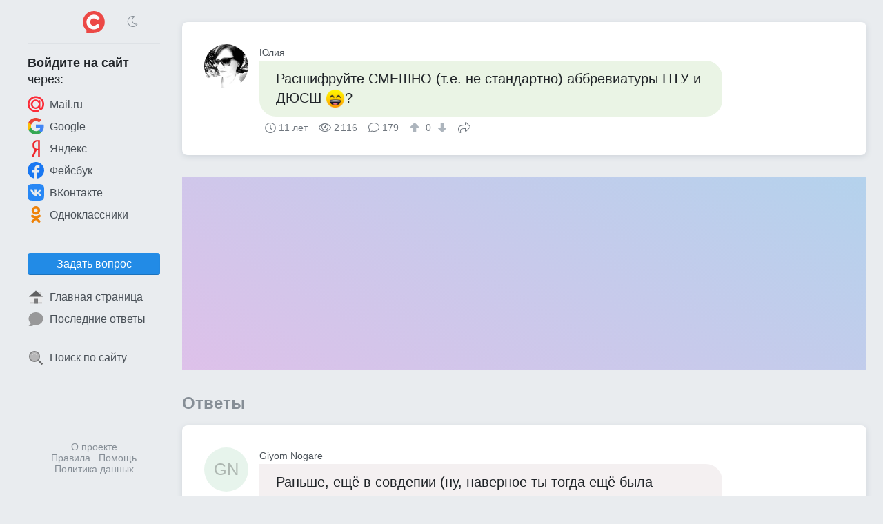

--- FILE ---
content_type: text/html; charset=UTF-8
request_url: https://sprashivalka.com/questions/fe01c247/%D1%80%D0%B0%D1%81%D1%88%D0%B8%D1%84%D1%80%D1%83%D0%B9%D1%82%D0%B5-%D1%81%D0%BC%D0%B5%D1%88%D0%BD%D0%BE-%D1%82-%D0%B5-%D0%BD%D0%B5-%D1%81%D1%82%D0%B0%D0%BD%D0%B4%D0%B0%D1%80%D1%82%D0%BD%D0%BE-%D0%B0%D0%B1%D0%B1%D1%80%D0%B5%D0%B2%D0%B8%D0%B0%D1%82%D1%83%D1%80%D1%8B-%D0%BF%D1%82%D1%83-%D0%B8-%D0%B4%D1%8E%D1%81%D1%88-d
body_size: 11014
content:
<!DOCTYPE html>
<html lang="ru" class="spr cfg-emj-zoom" data-code-name="spr" data-user-id="" data-adp="g" data-sbase="https://s0.sprashivalka.com">

<head>
	<title>Расшифруйте СМЕШНО (т.е. не стандартно) аббревиатуры ПТУ и ДЮСШ :D? — Спрашивалка</title>

		<link rel="stylesheet" href="/css/67e94ba1-110d0-16e1b85d.css" integrity="sha256-fx8RhUw1V93hR+Jx8LqlWp3Ekk2NzKRypLAjvMUC2ZA=">
	
			<link rel="preload" href="//pagead2.googlesyndication.com/pagead/js/adsbygoogle.js" as="script" crossorigin>
		<link rel="preload" href="//www.googletagmanager.com/gtag/js?id=G-7LYZD1ZNWP" as="script">
	<link rel="preload" href="//cdn.jsdelivr.net/npm/yandex-metrica-watch/tag.js" as="script">
	<link rel="preconnect" href="//mc.yandex.ru">

	<meta name="viewport" content="width=device-width, initial-scale=1, minimum-scale=1, user-scalable=no">
	<meta name="format-detection" content="telephone=no">
	<link rel="canonical" href="https://sprashivalka.com/questions/fe01c247/%D1%80%D0%B0%D1%81%D1%88%D0%B8%D1%84%D1%80%D1%83%D0%B9%D1%82%D0%B5-%D1%81%D0%BC%D0%B5%D1%88%D0%BD%D0%BE-%D1%82-%D0%B5-%D0%BD%D0%B5-%D1%81%D1%82%D0%B0%D0%BD%D0%B4%D0%B0%D1%80%D1%82%D0%BD%D0%BE-%D0%B0%D0%B1%D0%B1%D1%80%D0%B5%D0%B2%D0%B8%D0%B0%D1%82%D1%83%D1%80%D1%8B-%D0%BF%D1%82%D1%83-%D0%B8-%D0%B4%D1%8E%D1%81%D1%88-d">
<meta name="description" content="Раньше, ещё в совдепии (ну, наверное ты тогда ещё была маленькой девочкой) было - ГПТУ. Так вот, это означало такую расшифровку - Господи Помоги Тупому Устроит…">
<meta property="fb:app_id" content="568604326534348">
<meta property="og:type" content="article">
<meta property="og:url" content="https://sprashivalka.com/questions/fe01c247/%D1%80%D0%B0%D1%81%D1%88%D0%B8%D1%84%D1%80%D1%83%D0%B9%D1%82%D0%B5-%D1%81%D0%BC%D0%B5%D1%88%D0%BD%D0%BE-%D1%82-%D0%B5-%D0%BD%D0%B5-%D1%81%D1%82%D0%B0%D0%BD%D0%B4%D0%B0%D1%80%D1%82%D0%BD%D0%BE-%D0%B0%D0%B1%D0%B1%D1%80%D0%B5%D0%B2%D0%B8%D0%B0%D1%82%D1%83%D1%80%D1%8B-%D0%BF%D1%82%D1%83-%D0%B8-%D0%B4%D1%8E%D1%81%D1%88-d">
<meta property="og:title" content="Расшифруйте СМЕШНО (т.е. не стандартно) аббревиатуры ПТУ и ДЮСШ :D?">
<meta property="og:description" content="Раньше, ещё в совдепии (ну, наверное ты тогда ещё была маленькой девочкой) было - ГПТУ. Так вот, это означало такую расшифровку - Господи Помоги Тупому Устроит…">
	<meta name="apple-mobile-web-app-title" content="Спрашивалка">
	<meta name="apple-mobile-web-app-status-bar-style" content="black-translucent">
	<meta name="theme-color" content="#ef484b">

	<link rel="icon" href="https://s0.sprashivalka.com/img/spr/favicon-16x16.png" type="image/png" sizes="16x16">
	<link rel="icon" href="https://s0.sprashivalka.com/img/spr/favicon-32x32.png" type="image/png" sizes="32x32">
	<link rel="icon" href="https://s0.sprashivalka.com/img/spr.svg" type="image/svg+xml" sizes="any">
	<link rel="apple-touch-icon" href="https://s0.sprashivalka.com/img/spr/apple-touch-icon.png">
	<link rel="manifest" href="/manifest.webmanifest">
</head>

<body>

	<header>
		<div id="menu_toggle" class="icon-bars"><i hidden></i></div>
				<a href="/" class="logo"><img src="https://s0.sprashivalka.com/img/spr.svg" width="32" height="32" alt="Спрашивалка"></a>
					<div class="dummy"></div>
			</header>
	<div id="menu_overlay"></div>

	<nav>
		<div class="top">
			<div>
				<div class="icon-sun" onclick="toggle_dark_mode(0);"></div>
				<a href="/" class="logo"><img src="https://s0.sprashivalka.com/img/spr.svg" width="32" height="32" alt="Спрашивалка"></a>
				<div class="icon-moon" onclick="toggle_dark_mode(1);"></div>
			</div>
		</div>
					<div class="signin">
				<div class="heading"><b>Войдите на&nbsp;сайт</b><br>через:</div>
				<a class="mru" href="/signin?provider=mru" onclick="$.t('signin_intentions.mru');" rel="nofollow"><img src="https://s0.sprashivalka.com/img/icons/mru.svg" width="24" height="24" alt="Mail.ru">Mail.ru</a>
								<a class="goog" href="/signin?provider=goog" rel="nofollow"> <img src="https://s0.sprashivalka.com/img/icons/google.svg" width="24" height="24" alt="Google">Google</a>
				<a class="ya" href="/signin?provider=ya" rel="nofollow"> <img src="https://s0.sprashivalka.com/img/icons/yandex.svg" width="24" height="24" alt="Яндекс">Яндекс</a>
				<a class="fb" href="/signin?provider=fb" rel="nofollow"> <img src="https://s0.sprashivalka.com/img/icons/fb.svg" width="24" height="24" alt="Facebook">Фейсбук</a>
				<a class="vk" href="/signin?provider=vk" rel="nofollow"> <img src="https://s0.sprashivalka.com/img/icons/vk.svg" width="24" height="24" alt="ВКонтакте">ВКонтакте</a>
				<a class="ok" href="/signin?provider=ok" rel="nofollow"> <img src="https://s0.sprashivalka.com/img/icons/odnokl.svg" width="24" height="24" alt="Одноклассники">Одноклассники</a>
			</div>
			<div class="sep"></div>
				<div class="items">
					<button id="btn_ask" class="btn" onclick="$.t('btn_ask.click'); location = '/ask';">Задать вопрос</button>		<a href="/" ><img src="https://s0.sprashivalka.com/img/icons/home_page.svg" width="24" height="24" alt="🏠">Главная страница</a>
		<a href="/latest_answers" ><img src="https://s0.sprashivalka.com/img/icons/a.svg" width="24" height="24" alt="💬">Последние ответы</a>
				<div class="sep"></div>
		<a href="/search"  rel="nofollow"><img src="https://s0.sprashivalka.com/img/icons/search.svg" width="24" height="24" alt="🔍">Поиск по сайту</a>
					</div>				<footer>
			<a href="/about" rel="nofollow">О проекте</a>
			<br> <a href="/rules" rel="nofollow">Правила</a>
			&middot; <a href="/help" rel="nofollow">Помощь</a>
							<br><a href="/rules#privacy_policy" rel="nofollow">Политика данных</a>
					</footer>
	</nav>

	<main>
		




<article class="qa">
	
	

<div class="q">
	<a class="p " href="/5199500" rel="author nofollow">
		<img src="https://m.sprashivalka.com/orig/d52/0aa/436/adb02.jpg?auto_optimize=high&width=128&height=128&aspect_ratio=1%3A1" width="64" height="64" alt="Юлия" loading="lazy">		<div class="name">Юлия</div>
	</a>
	<div class="cont">
		<p style="background:#eaf4e5" >
			Расшифруйте СМЕШНО (т.е. не стандартно) аббревиатуры ПТУ и ДЮСШ <img class="emj" alt="&#x1f604;" title=":smile:" src="https://s0.sprashivalka.com/emj/png/64/1f604.png"/>?					</p>
		<div class="meta">
			<time class="ts icon-clock" datetime="2014-10-07">11 лет</time>			<div class="views icon-eye">2 116</div>
			<div class="answers">
									<i class="icon-answer"></i>179								</div>
										<div class="score">
					<button type="button" class="raw" data-url="/q/644651756/upvote" aria-label="↑"><i class="icon-arrow-alt-up"></i></button>
					0					<button type="button" class="raw" data-url="/q/644651756/downvote" aria-label="↓"><i class="icon-arrow-alt-down"></i></button>
				</div>
						<button type="button" class="raw icon-share" data-url="https://sprashivalka.com/questions/fe01c247/%D1%80%D0%B0%D1%81%D1%88%D0%B8%D1%84%D1%80%D1%83%D0%B9%D1%82%D0%B5-%D1%81%D0%BC%D0%B5%D1%88%D0%BD%D0%BE-%D1%82-%D0%B5-%D0%BD%D0%B5-%D1%81%D1%82%D0%B0%D0%BD%D0%B4%D0%B0%D1%80%D1%82%D0%BD%D0%BE-%D0%B0%D0%B1%D0%B1%D1%80%D0%B5%D0%B2%D0%B8%D0%B0%D1%82%D1%83%D1%80%D1%8B-%D0%BF%D1%82%D1%83-%D0%B8-%D0%B4%D1%8E%D1%81%D1%88-d">Поделиться</button>
								</div>
	</div>
</div>

</article>


<div id="slot_central" class="slot" data-code-name="spr" data-slot-name="central"
	data-gad-slot="1654610211" data-gad-format="auto" data-gad-channel=""
	data-full-width-responsive="true"></div>
	<div id="answers_start" class="b_heading">Ответы </div>
			<article class="qa">
						


	

<div id="a175773954" class="a">
	<a class="p deleted" href="/4486105" rel="author nofollow">
		<div class="no_photo" style="background:#e7f4ec">GN</div>		<div class="name">Giyom Nogare</div>
	</a>
	<div class="cont">
		<p style="background:#f4f0f1"  data-href="/a/175773954">Раньше, ещё в совдепии (ну, наверное ты тогда ещё была маленькой девочкой) было - ГПТУ. Так вот, это означало такую расшифровку - Господи Помоги Тупому Устроиться! Насчет - ДЮСШ - уже не помню)</p>
		<div class="meta">
			<time class="ts icon-clock" datetime="2014-12-06">11 лет</time>			<div class="comments">
								<i class="icon-comments"></i>29							</div>
										<div class="score">
					<button type="button" class="raw" data-url="/a/175773954/upvote" aria-label="↑"><i class="icon-arrow-alt-up"></i></button>
					0					<button type="button" class="raw" data-url="/a/175773954/downvote" aria-label="↓"><i class="icon-arrow-alt-down"></i></button>
				</div>
						<button type="button" class="raw icon-share" data-url="https://sprashivalka.com/a/175773954">Поделиться</button>
								</div>
	</div>
</div>	
	<div class="cs">			<div class="there_is_more">
				<button type="button" class="raw show_all" data-aid="175773954">Показать все комментарии</button>
			</div>
					


<div id="c97064576" class="c">
	<a class="p sm " href="/5199500" rel="author nofollow">
		<img src="https://m.sprashivalka.com/orig/d52/0aa/436/adb02.jpg?auto_optimize=high&width=128&height=128&aspect_ratio=1%3A1" width="32" height="32" alt="Юлия" loading="lazy">		<div class="name">Юлия</div>
	</a>
	<div class="cont">
		<p>Как всегда? Понравилась и далеко, у черта на куличках?)))))</p>
		<div class="meta">
			<time class="ts icon-clock" datetime="2015-01-24T04:35:16+00:00">10 лет</time>										<div class="score">
					<button type="button" class="raw" data-url="/c/97064576/upvote" aria-label="↑"><i class="icon-arrow-alt-up"></i></button>
					1					<button type="button" class="raw" data-url="/c/97064576/downvote" aria-label="↓"><i class="icon-arrow-alt-down"></i></button>
				</div>
											</div>
	</div>
</div>					


<div id="c97064969" class="c">
	<a class="p sm deleted" href="/4486105" rel="author nofollow">
		<div class="no_photo" style="background:#e7f4ec">GN</div>		<div class="name">Giyom Nogare</div>
	</a>
	<div class="cont">
		<p>Да!</p>
		<div class="meta">
			<time class="ts icon-clock" datetime="2015-01-24T04:38:35+00:00">10 лет</time>										<div class="score">
					<button type="button" class="raw" data-url="/c/97064969/upvote" aria-label="↑"><i class="icon-arrow-alt-up"></i></button>
					1					<button type="button" class="raw" data-url="/c/97064969/downvote" aria-label="↓"><i class="icon-arrow-alt-down"></i></button>
				</div>
											</div>
	</div>
</div>					


<div id="c97065119" class="c">
	<a class="p sm " href="/5199500" rel="author nofollow">
		<img src="https://m.sprashivalka.com/orig/d52/0aa/436/adb02.jpg?auto_optimize=high&width=128&height=128&aspect_ratio=1%3A1" width="32" height="32" alt="Юлия" loading="lazy">		<div class="name">Юлия</div>
	</a>
	<div class="cont">
		<p><img class="emj" alt="&#x1f61b;" title=":stuck_out_tongue:" src="https://s0.sprashivalka.com/emj/png/64/1f61b.png"/></p>
		<div class="meta">
			<time class="ts icon-clock" datetime="2015-01-24T04:39:59+00:00">10 лет</time>										<div class="score">
					<button type="button" class="raw" data-url="/c/97065119/upvote" aria-label="↑"><i class="icon-arrow-alt-up"></i></button>
					1					<button type="button" class="raw" data-url="/c/97065119/downvote" aria-label="↓"><i class="icon-arrow-alt-down"></i></button>
				</div>
											</div>
	</div>
</div>					


<div id="c97065290" class="c">
	<a class="p sm deleted" href="/4486105" rel="author nofollow">
		<div class="no_photo" style="background:#e7f4ec">GN</div>		<div class="name">Giyom Nogare</div>
	</a>
	<div class="cont">
		<p>Ога!)</p>
		<div class="meta">
			<time class="ts icon-clock" datetime="2015-01-24T04:41:28+00:00">10 лет</time>										<div class="score">
					<button type="button" class="raw" data-url="/c/97065290/upvote" aria-label="↑"><i class="icon-arrow-alt-up"></i></button>
					1					<button type="button" class="raw" data-url="/c/97065290/downvote" aria-label="↓"><i class="icon-arrow-alt-down"></i></button>
				</div>
											</div>
	</div>
</div>					


<div id="c97065422" class="c">
	<a class="p sm " href="/5199500" rel="author nofollow">
		<img src="https://m.sprashivalka.com/orig/d52/0aa/436/adb02.jpg?auto_optimize=high&width=128&height=128&aspect_ratio=1%3A1" width="32" height="32" alt="Юлия" loading="lazy">		<div class="name">Юлия</div>
	</a>
	<div class="cont">
		<p><img class="emj" alt="&#x1f604;" title=":smile:" src="https://s0.sprashivalka.com/emj/png/64/1f604.png"/></p>
		<div class="meta">
			<time class="ts icon-clock" datetime="2015-01-24T04:42:39+00:00">10 лет</time>										<div class="score">
					<button type="button" class="raw" data-url="/c/97065422/upvote" aria-label="↑"><i class="icon-arrow-alt-up"></i></button>
					1					<button type="button" class="raw" data-url="/c/97065422/downvote" aria-label="↓"><i class="icon-arrow-alt-down"></i></button>
				</div>
											</div>
	</div>
</div>			</div>


		</article>
											<article class="qa">
						


	

<div id="a230679082" class="a">
	<a class="p " href="/869800" rel="author nofollow">
		<img src="https://m.sprashivalka.com/orig/423/b53/a1b/3b948.jpg?auto_optimize=high&width=128&height=128&aspect_ratio=1%3A1" width="64" height="64" alt="Aleks Sh" loading="lazy">		<div class="name">Aleks Sh</div>
	</a>
	<div class="cont">
		<p style="background:#f4f2da"  data-href="/a/230679082">Пипец Там Увас.... Дикий Юг Соединёных Штатов../////// Позор Тебе Ублюдок... Давай Юля Снимай Штаны ..//// Привет Тебе Ургант....Дам Юле Сладкий Шоколад../// Получи Татар Узи .... пока всё.... буксую((((((</p>
		<div class="meta">
			<time class="ts icon-clock" datetime="2016-01-27">9 лет</time>			<div class="comments">
								<i class="icon-comments"></i>2							</div>
										<div class="score">
					<button type="button" class="raw" data-url="/a/230679082/upvote" aria-label="↑"><i class="icon-arrow-alt-up"></i></button>
					0					<button type="button" class="raw" data-url="/a/230679082/downvote" aria-label="↓"><i class="icon-arrow-alt-down"></i></button>
				</div>
						<button type="button" class="raw icon-share" data-url="https://sprashivalka.com/a/230679082">Поделиться</button>
								</div>
	</div>
</div>	
	<div class="cs">			


<div id="c177019647" class="c">
	<a class="p sm " href="/5199500" rel="author nofollow">
		<img src="https://m.sprashivalka.com/orig/d52/0aa/436/adb02.jpg?auto_optimize=high&width=128&height=128&aspect_ratio=1%3A1" width="32" height="32" alt="Юлия" loading="lazy">		<div class="name">Юлия</div>
	</a>
	<div class="cont">
		<p>Гениально!!!)))))</p>
		<div class="meta">
			<time class="ts icon-clock" datetime="2016-01-27T16:21:04+00:00">9 лет</time>										<div class="score">
					<button type="button" class="raw" data-url="/c/177019647/upvote" aria-label="↑"><i class="icon-arrow-alt-up"></i></button>
					1					<button type="button" class="raw" data-url="/c/177019647/downvote" aria-label="↓"><i class="icon-arrow-alt-down"></i></button>
				</div>
											</div>
	</div>
</div>					


<div id="c177051437" class="c">
	<a class="p sm " href="/869800" rel="author nofollow">
		<img src="https://m.sprashivalka.com/orig/423/b53/a1b/3b948.jpg?auto_optimize=high&width=128&height=128&aspect_ratio=1%3A1" width="32" height="32" alt="Aleks Sh" loading="lazy">		<div class="name">Aleks Sh</div>
	</a>
	<div class="cont">
		<p>ДогонюЮлюСмачноШлёпну))))))</p>
		<div class="meta">
			<time class="ts icon-clock" datetime="2016-01-27T19:10:45+00:00">9 лет</time>										<div class="score">
					<button type="button" class="raw" data-url="/c/177051437/upvote" aria-label="↑"><i class="icon-arrow-alt-up"></i></button>
					1					<button type="button" class="raw" data-url="/c/177051437/downvote" aria-label="↓"><i class="icon-arrow-alt-down"></i></button>
				</div>
											</div>
	</div>
</div>			</div>


		</article>
											<article class="qa">
						


	

<div id="a175566120" class="a">
	<a class="p " href="/3398799" rel="author nofollow">
		<img src="https://m.sprashivalka.com/orig/dd9/3fa/8fd/fbe10.jpg?auto_optimize=high&width=128&height=128&aspect_ratio=1%3A1" width="64" height="64" alt="Koteikо" loading="lazy">		<div class="name">Koteikо</div>
	</a>
	<div class="cont">
		<p style="background:#eff1f4"  data-href="/a/175566120">из детства вынесенное &quot;Послал Тупых учиться&quot; (только там было ГПТУ или СПТУ, ну и соответственно Господь и Святой) и &quot;Дай Юродивым Спортивный Шанс&quot;</p>
		<div class="meta">
			<time class="ts icon-clock" datetime="2014-12-05">11 лет</time>			<div class="comments">
								<i class="icon-comments"></i>1							</div>
										<div class="score">
					<button type="button" class="raw" data-url="/a/175566120/upvote" aria-label="↑"><i class="icon-arrow-alt-up"></i></button>
					0					<button type="button" class="raw" data-url="/a/175566120/downvote" aria-label="↓"><i class="icon-arrow-alt-down"></i></button>
				</div>
						<button type="button" class="raw icon-share" data-url="https://sprashivalka.com/a/175566120">Поделиться</button>
								</div>
	</div>
</div>	
	<div class="cs">			


<div id="c82884396" class="c">
	<a class="p sm " href="/5199500" rel="author nofollow">
		<img src="https://m.sprashivalka.com/orig/d52/0aa/436/adb02.jpg?auto_optimize=high&width=128&height=128&aspect_ratio=1%3A1" width="32" height="32" alt="Юлия" loading="lazy">		<div class="name">Юлия</div>
	</a>
	<div class="cont">
		<p><img class="emj" alt="&#x1f642;" title=":slight_smile:" src="https://s0.sprashivalka.com/emj/png/64/1f642.png"/></p>
		<div class="meta">
			<time class="ts icon-clock" datetime="2014-12-05T03:07:32+00:00">11 лет</time>										<div class="score">
					<button type="button" class="raw" data-url="/c/82884396/upvote" aria-label="↑"><i class="icon-arrow-alt-up"></i></button>
					1					<button type="button" class="raw" data-url="/c/82884396/downvote" aria-label="↓"><i class="icon-arrow-alt-down"></i></button>
				</div>
											</div>
	</div>
</div>			</div>


		</article>
											<article class="qa">
						


	

<div id="a230665062" class="a">
	<a class="p " href="/5371723" rel="author nofollow">
		<img src="https://m.sprashivalka.com/orig/af7/be8/cb8/bb763.jpg?auto_optimize=high&width=128&height=128&aspect_ratio=1%3A1" width="64" height="64" alt="Элен Elen" loading="lazy">		<div class="name">Элен Elen</div>
	</a>
	<div class="cont">
		<p style="background:#ecf4dd"  data-href="/a/230665062">дом юных и смелых шизофреников<br>
Приют Тупых Учеников.<br>
привелегированное товарищество умников</p>
		<div class="meta">
			<time class="ts icon-clock" datetime="2016-01-27">9 лет</time>			<div class="comments">
								<i class="icon-comments"></i>2							</div>
										<div class="score">
					<button type="button" class="raw" data-url="/a/230665062/upvote" aria-label="↑"><i class="icon-arrow-alt-up"></i></button>
					0					<button type="button" class="raw" data-url="/a/230665062/downvote" aria-label="↓"><i class="icon-arrow-alt-down"></i></button>
				</div>
						<button type="button" class="raw icon-share" data-url="https://sprashivalka.com/a/230665062">Поделиться</button>
								</div>
	</div>
</div>	
	<div class="cs">			


<div id="c176986415" class="c">
	<a class="p sm " href="/5199500" rel="author nofollow">
		<img src="https://m.sprashivalka.com/orig/d52/0aa/436/adb02.jpg?auto_optimize=high&width=128&height=128&aspect_ratio=1%3A1" width="32" height="32" alt="Юлия" loading="lazy">		<div class="name">Юлия</div>
	</a>
	<div class="cont">
		<p>Класс!)))</p>
		<div class="meta">
			<time class="ts icon-clock" datetime="2016-01-27T12:33:41+00:00">9 лет</time>										<div class="score">
					<button type="button" class="raw" data-url="/c/176986415/upvote" aria-label="↑"><i class="icon-arrow-alt-up"></i></button>
					1					<button type="button" class="raw" data-url="/c/176986415/downvote" aria-label="↓"><i class="icon-arrow-alt-down"></i></button>
				</div>
											</div>
	</div>
</div>					


<div id="c176986465" class="c">
	<a class="p sm " href="/5371723" rel="author nofollow">
		<img src="https://m.sprashivalka.com/orig/af7/be8/cb8/bb763.jpg?auto_optimize=high&width=128&height=128&aspect_ratio=1%3A1" width="32" height="32" alt="Элен Elen" loading="lazy">		<div class="name">Элен Elen</div>
	</a>
	<div class="cont">
		<p><img class="emj" alt="&#x1f604;" title=":smile:" src="https://s0.sprashivalka.com/emj/png/64/1f604.png"/></p>
		<div class="meta">
			<time class="ts icon-clock" datetime="2016-01-27T12:34:01+00:00">9 лет</time>										<div class="score">
					<button type="button" class="raw" data-url="/c/176986465/upvote" aria-label="↑"><i class="icon-arrow-alt-up"></i></button>
					1					<button type="button" class="raw" data-url="/c/176986465/downvote" aria-label="↓"><i class="icon-arrow-alt-down"></i></button>
				</div>
											</div>
	</div>
</div>			</div>


		</article>
											<article class="qa">
						


	

<div id="a175567618" class="a">
	<a class="p " href="/688922" rel="author nofollow">
		<img src="https://m.sprashivalka.com/orig/5e8/4f2/045/3a5b5.jpg?auto_optimize=high&width=128&height=128&aspect_ratio=1%3A1" width="64" height="64" alt="Inspiration" loading="lazy">		<div class="name">Inspiration</div>
	</a>
	<div class="cont">
		<p style="background:#f3f0f4"  data-href="/a/175567618">помоги тупому устроиться это уже избито для пту ...поэтому ..позавчера трогал утку)))</p>
		<div class="meta">
			<time class="ts icon-clock" datetime="2014-12-05">11 лет</time>			<div class="comments">
								<i class="icon-comments"></i>5							</div>
										<div class="score">
					<button type="button" class="raw" data-url="/a/175567618/upvote" aria-label="↑"><i class="icon-arrow-alt-up"></i></button>
					0					<button type="button" class="raw" data-url="/a/175567618/downvote" aria-label="↓"><i class="icon-arrow-alt-down"></i></button>
				</div>
						<button type="button" class="raw icon-share" data-url="https://sprashivalka.com/a/175567618">Поделиться</button>
								</div>
	</div>
</div>	
	<div class="cs">			


<div id="c82886230" class="c">
	<a class="p sm " href="/5199500" rel="author nofollow">
		<img src="https://m.sprashivalka.com/orig/d52/0aa/436/adb02.jpg?auto_optimize=high&width=128&height=128&aspect_ratio=1%3A1" width="32" height="32" alt="Юлия" loading="lazy">		<div class="name">Юлия</div>
	</a>
	<div class="cont">
		<p>Класс!))) А то да, много "помоги тупому..." Это каждый второй отвечает наверно)))</p>
		<div class="meta">
			<time class="ts icon-clock" datetime="2014-12-05T03:25:50+00:00">11 лет</time>										<div class="score">
					<button type="button" class="raw" data-url="/c/82886230/upvote" aria-label="↑"><i class="icon-arrow-alt-up"></i></button>
					1					<button type="button" class="raw" data-url="/c/82886230/downvote" aria-label="↓"><i class="icon-arrow-alt-down"></i></button>
				</div>
											</div>
	</div>
</div>					


<div id="c82886485" class="c">
	<a class="p sm " href="/688922" rel="author nofollow">
		<img src="https://m.sprashivalka.com/orig/5e8/4f2/045/3a5b5.jpg?auto_optimize=high&width=128&height=128&aspect_ratio=1%3A1" width="32" height="32" alt="Inspiration" loading="lazy">		<div class="name">Inspiration</div>
	</a>
	<div class="cont">
		<p>дюсш-дом юли странно шел )))))))</p>
		<div class="meta">
			<time class="ts icon-clock" datetime="2014-12-05T03:28:11+00:00">11 лет</time>										<div class="score">
					<button type="button" class="raw" data-url="/c/82886485/upvote" aria-label="↑"><i class="icon-arrow-alt-up"></i></button>
					1					<button type="button" class="raw" data-url="/c/82886485/downvote" aria-label="↓"><i class="icon-arrow-alt-down"></i></button>
				</div>
											</div>
	</div>
</div>					


<div id="c82886579" class="c">
	<a class="p sm " href="/5199500" rel="author nofollow">
		<img src="https://m.sprashivalka.com/orig/d52/0aa/436/adb02.jpg?auto_optimize=high&width=128&height=128&aspect_ratio=1%3A1" width="32" height="32" alt="Юлия" loading="lazy">		<div class="name">Юлия</div>
	</a>
	<div class="cont">
		<p><img class="emj" alt="&#x1f604;" title=":smile:" src="https://s0.sprashivalka.com/emj/png/64/1f604.png"/> Хорошо хоть не крыша!))))))))))</p>
		<div class="meta">
			<time class="ts icon-clock" datetime="2014-12-05T03:29:14+00:00">11 лет</time>										<div class="score">
					<button type="button" class="raw" data-url="/c/82886579/upvote" aria-label="↑"><i class="icon-arrow-alt-up"></i></button>
					1					<button type="button" class="raw" data-url="/c/82886579/downvote" aria-label="↓"><i class="icon-arrow-alt-down"></i></button>
				</div>
											</div>
	</div>
</div>					


<div id="c82886664" class="c">
	<a class="p sm " href="/688922" rel="author nofollow">
		<img src="https://m.sprashivalka.com/orig/5e8/4f2/045/3a5b5.jpg?auto_optimize=high&width=128&height=128&aspect_ratio=1%3A1" width="32" height="32" alt="Inspiration" loading="lazy">		<div class="name">Inspiration</div>
	</a>
	<div class="cont">
		<p>))))))))))))))))</p>
		<div class="meta">
			<time class="ts icon-clock" datetime="2014-12-05T03:30:07+00:00">11 лет</time>										<div class="score">
					<button type="button" class="raw" data-url="/c/82886664/upvote" aria-label="↑"><i class="icon-arrow-alt-up"></i></button>
					1					<button type="button" class="raw" data-url="/c/82886664/downvote" aria-label="↓"><i class="icon-arrow-alt-down"></i></button>
				</div>
											</div>
	</div>
</div>					


<div id="c82886689" class="c">
	<a class="p sm " href="/5199500" rel="author nofollow">
		<img src="https://m.sprashivalka.com/orig/d52/0aa/436/adb02.jpg?auto_optimize=high&width=128&height=128&aspect_ratio=1%3A1" width="32" height="32" alt="Юлия" loading="lazy">		<div class="name">Юлия</div>
	</a>
	<div class="cont">
		<p><img class="emj" alt="&#x1f604;" title=":smile:" src="https://s0.sprashivalka.com/emj/png/64/1f604.png"/></p>
		<div class="meta">
			<time class="ts icon-clock" datetime="2014-12-05T03:30:28+00:00">11 лет</time>										<div class="score">
					<button type="button" class="raw" data-url="/c/82886689/upvote" aria-label="↑"><i class="icon-arrow-alt-up"></i></button>
					1					<button type="button" class="raw" data-url="/c/82886689/downvote" aria-label="↓"><i class="icon-arrow-alt-down"></i></button>
				</div>
											</div>
	</div>
</div>			</div>


		</article>
											<article class="qa">
						


	

<div id="a175678813" class="a">
	<a class="p " href="/6353118" rel="author nofollow">
		<img src="https://m.sprashivalka.com/orig/b57/a80/fde/93a7b.jpg?auto_optimize=high&width=128&height=128&aspect_ratio=1%3A1" width="64" height="64" alt="Никита Тронин" loading="lazy">		<div class="name">Никита Тронин</div>
	</a>
	<div class="cont">
		<p style="background:#f0f1f4"  data-href="/a/175678813">ДЮСШ- детско-юношеская спортивная школа<br>
ПТУ- профессионально-техническое училище</p>
		<div class="meta">
			<time class="ts icon-clock" datetime="2014-12-05">11 лет</time>			<div class="comments">
								<i class="icon-comments"></i>1							</div>
										<div class="score">
					<button type="button" class="raw" data-url="/a/175678813/upvote" aria-label="↑"><i class="icon-arrow-alt-up"></i></button>
					0					<button type="button" class="raw" data-url="/a/175678813/downvote" aria-label="↓"><i class="icon-arrow-alt-down"></i></button>
				</div>
						<button type="button" class="raw icon-share" data-url="https://sprashivalka.com/a/175678813">Поделиться</button>
								</div>
	</div>
</div>	
	<div class="cs">			


<div id="c83035631" class="c">
	<a class="p sm " href="/5199500" rel="author nofollow">
		<img src="https://m.sprashivalka.com/orig/d52/0aa/436/adb02.jpg?auto_optimize=high&width=128&height=128&aspect_ratio=1%3A1" width="32" height="32" alt="Юлия" loading="lazy">		<div class="name">Юлия</div>
	</a>
	<div class="cont">
		<p>Мммм...</p>
		<div class="meta">
			<time class="ts icon-clock" datetime="2014-12-05T15:35:04+00:00">11 лет</time>										<div class="score">
					<button type="button" class="raw" data-url="/c/83035631/upvote" aria-label="↑"><i class="icon-arrow-alt-up"></i></button>
					1					<button type="button" class="raw" data-url="/c/83035631/downvote" aria-label="↓"><i class="icon-arrow-alt-down"></i></button>
				</div>
											</div>
	</div>
</div>			</div>


		</article>
											<article class="qa">
						


	

<div id="a230725493" class="a">
	<a class="p " href="/7455401" rel="author nofollow">
		<img src="https://m.sprashivalka.com/orig/d76/0b2/15b/640df.jpg?auto_optimize=high&width=128&height=128&aspect_ratio=1%3A1" width="64" height="64" alt="Mike Corvinus" loading="lazy">		<div class="name">Mike Corvinus</div>
	</a>
	<div class="cont">
		<p style="background:#f4f0ed"  data-href="/a/230725493">Пункт тупеющих учителей/учеников, Пора творить утопию... Долой юбки снимай шорты!)))</p>
		<div class="meta">
			<time class="ts icon-clock" datetime="2016-01-28">9 лет</time>			<div class="comments">
								<i class="icon-comments"></i>1							</div>
										<div class="score">
					<button type="button" class="raw" data-url="/a/230725493/upvote" aria-label="↑"><i class="icon-arrow-alt-up"></i></button>
					0					<button type="button" class="raw" data-url="/a/230725493/downvote" aria-label="↓"><i class="icon-arrow-alt-down"></i></button>
				</div>
						<button type="button" class="raw icon-share" data-url="https://sprashivalka.com/a/230725493">Поделиться</button>
								</div>
	</div>
</div>	
	<div class="cs">			


<div id="c177130957" class="c">
	<a class="p sm " href="/5199500" rel="author nofollow">
		<img src="https://m.sprashivalka.com/orig/d52/0aa/436/adb02.jpg?auto_optimize=high&width=128&height=128&aspect_ratio=1%3A1" width="32" height="32" alt="Юлия" loading="lazy">		<div class="name">Юлия</div>
	</a>
	<div class="cont">
		<p><img class="emj" alt="&#x1f603;" title=":smiley:" src="https://s0.sprashivalka.com/emj/png/64/1f603.png"/></p>
		<div class="meta">
			<time class="ts icon-clock" datetime="2016-01-28T09:46:26+00:00">9 лет</time>										<div class="score">
					<button type="button" class="raw" data-url="/c/177130957/upvote" aria-label="↑"><i class="icon-arrow-alt-up"></i></button>
					1					<button type="button" class="raw" data-url="/c/177130957/downvote" aria-label="↓"><i class="icon-arrow-alt-down"></i></button>
				</div>
											</div>
	</div>
</div>			</div>


		</article>
											<article class="qa">
						


	

<div id="a175457469" class="a">
	<a class="p " href="/6337787" rel="author nofollow">
		<img src="https://m.sprashivalka.com/orig/c1b/701/6fe/8d484.jpg?auto_optimize=high&width=128&height=128&aspect_ratio=1%3A1" width="64" height="64" alt="Kiril Karpov" loading="lazy">		<div class="name">Kiril Karpov</div>
	</a>
	<div class="cont">
		<p style="background:#f4eff3"  data-href="/a/175457469">Персональное Троллейбусное Удостоверение и Детский Юношеский Синдром Шариста)</p>
		<div class="meta">
			<time class="ts icon-clock" datetime="2014-12-04">11 лет</time>			<div class="comments">
								<i class="icon-comments"></i>3							</div>
										<div class="score">
					<button type="button" class="raw" data-url="/a/175457469/upvote" aria-label="↑"><i class="icon-arrow-alt-up"></i></button>
					0					<button type="button" class="raw" data-url="/a/175457469/downvote" aria-label="↓"><i class="icon-arrow-alt-down"></i></button>
				</div>
						<button type="button" class="raw icon-share" data-url="https://sprashivalka.com/a/175457469">Поделиться</button>
								</div>
	</div>
</div>	
	<div class="cs">			


<div id="c82731463" class="c">
	<a class="p sm " href="/5199500" rel="author nofollow">
		<img src="https://m.sprashivalka.com/orig/d52/0aa/436/adb02.jpg?auto_optimize=high&width=128&height=128&aspect_ratio=1%3A1" width="32" height="32" alt="Юлия" loading="lazy">		<div class="name">Юлия</div>
	</a>
	<div class="cont">
		<p>Прикольно )))))</p>
		<div class="meta">
			<time class="ts icon-clock" datetime="2014-12-04T14:14:11+00:00">11 лет</time>										<div class="score">
					<button type="button" class="raw" data-url="/c/82731463/upvote" aria-label="↑"><i class="icon-arrow-alt-up"></i></button>
					1					<button type="button" class="raw" data-url="/c/82731463/downvote" aria-label="↓"><i class="icon-arrow-alt-down"></i></button>
				</div>
											</div>
	</div>
</div>					


<div id="c82753646" class="c">
	<a class="p sm " href="/6337787" rel="author nofollow">
		<img src="https://m.sprashivalka.com/orig/c1b/701/6fe/8d484.jpg?auto_optimize=high&width=128&height=128&aspect_ratio=1%3A1" width="32" height="32" alt="Kiril Karpov" loading="lazy">		<div class="name">Kiril Karpov</div>
	</a>
	<div class="cont">
		<p>старался)</p>
		<div class="meta">
			<time class="ts icon-clock" datetime="2014-12-04T15:42:08+00:00">11 лет</time>										<div class="score">
					<button type="button" class="raw" data-url="/c/82753646/upvote" aria-label="↑"><i class="icon-arrow-alt-up"></i></button>
					1					<button type="button" class="raw" data-url="/c/82753646/downvote" aria-label="↓"><i class="icon-arrow-alt-down"></i></button>
				</div>
											</div>
	</div>
</div>					


<div id="c82754252" class="c">
	<a class="p sm " href="/5199500" rel="author nofollow">
		<img src="https://m.sprashivalka.com/orig/d52/0aa/436/adb02.jpg?auto_optimize=high&width=128&height=128&aspect_ratio=1%3A1" width="32" height="32" alt="Юлия" loading="lazy">		<div class="name">Юлия</div>
	</a>
	<div class="cont">
		<p>Молодец))))</p>
		<div class="meta">
			<time class="ts icon-clock" datetime="2014-12-04T15:44:19+00:00">11 лет</time>										<div class="score">
					<button type="button" class="raw" data-url="/c/82754252/upvote" aria-label="↑"><i class="icon-arrow-alt-up"></i></button>
					1					<button type="button" class="raw" data-url="/c/82754252/downvote" aria-label="↓"><i class="icon-arrow-alt-down"></i></button>
				</div>
											</div>
	</div>
</div>			</div>


		</article>
											<article class="qa">
						


	

<div id="a230806588" class="a">
	<a class="p " href="/4159102" rel="author nofollow">
		<img src="https://m.sprashivalka.com/orig/816/125/fb0/d70c2.jpg?auto_optimize=high&width=128&height=128&aspect_ratio=1%3A1" width="64" height="64" alt="Владимир Кириллов" loading="lazy">		<div class="name">Владимир Кириллов</div>
	</a>
	<div class="cont">
		<p style="background:#e7f4ed"  data-href="/a/230806588">Ну, насчет ПТУ - &quot;помогите тупому устроиться&quot;, а вот про ДЮСШ - не знаю ни одного...</p>
		<div class="meta">
			<time class="ts icon-clock" datetime="2016-01-29">9 лет</time>			<div class="comments">
								<i class="icon-comments"></i>0							</div>
										<div class="score">
					<button type="button" class="raw" data-url="/a/230806588/upvote" aria-label="↑"><i class="icon-arrow-alt-up"></i></button>
					0					<button type="button" class="raw" data-url="/a/230806588/downvote" aria-label="↓"><i class="icon-arrow-alt-down"></i></button>
				</div>
						<button type="button" class="raw icon-share" data-url="https://sprashivalka.com/a/230806588">Поделиться</button>
								</div>
	</div>
</div>	


		</article>
											<article class="qa">
						


	

<div id="a175618290" class="a">
	<a class="p " href="/6183154" rel="author nofollow">
		<img src="https://m.sprashivalka.com/orig/4a3/cf3/b17/f53d6.jpg?auto_optimize=high&width=128&height=128&aspect_ratio=1%3A1" width="64" height="64" alt="Jack Jackson" loading="lazy">		<div class="name">Jack Jackson</div>
	</a>
	<div class="cont">
		<p style="background:#ebf2f4"  data-href="/a/175618290">Прощай технический университет, даеш юнным спортсменам шоколадку! Как то так</p>
		<div class="meta">
			<time class="ts icon-clock" datetime="2014-12-05">11 лет</time>			<div class="comments">
								<i class="icon-comments"></i>2							</div>
										<div class="score">
					<button type="button" class="raw" data-url="/a/175618290/upvote" aria-label="↑"><i class="icon-arrow-alt-up"></i></button>
					0					<button type="button" class="raw" data-url="/a/175618290/downvote" aria-label="↓"><i class="icon-arrow-alt-down"></i></button>
				</div>
						<button type="button" class="raw icon-share" data-url="https://sprashivalka.com/a/175618290">Поделиться</button>
								</div>
	</div>
</div>	
	<div class="cs">			


<div id="c82953178" class="c">
	<a class="p sm " href="/5199500" rel="author nofollow">
		<img src="https://m.sprashivalka.com/orig/d52/0aa/436/adb02.jpg?auto_optimize=high&width=128&height=128&aspect_ratio=1%3A1" width="32" height="32" alt="Юлия" loading="lazy">		<div class="name">Юлия</div>
	</a>
	<div class="cont">
		<p><img class="emj" alt="&#x1f604;" title=":smile:" src="https://s0.sprashivalka.com/emj/png/64/1f604.png"/> <img class="emj" alt="&#x1f44d;" title=":thumbsup:" src="https://s0.sprashivalka.com/emj/png/64/1f44d.png"/></p>
		<div class="meta">
			<time class="ts icon-clock" datetime="2014-12-05T10:13:35+00:00">11 лет</time>										<div class="score">
					<button type="button" class="raw" data-url="/c/82953178/upvote" aria-label="↑"><i class="icon-arrow-alt-up"></i></button>
					1					<button type="button" class="raw" data-url="/c/82953178/downvote" aria-label="↓"><i class="icon-arrow-alt-down"></i></button>
				</div>
											</div>
	</div>
</div>					


<div id="c82953341" class="c">
	<a class="p sm " href="/6183154" rel="author nofollow">
		<img src="https://m.sprashivalka.com/orig/4a3/cf3/b17/f53d6.jpg?auto_optimize=high&width=128&height=128&aspect_ratio=1%3A1" width="32" height="32" alt="Jack Jackson" loading="lazy">		<div class="name">Jack Jackson</div>
	</a>
	<div class="cont">
		<p><img class="emj" alt="&#x1f642;" title=":slight_smile:" src="https://s0.sprashivalka.com/emj/png/64/1f642.png"/></p>
		<div class="meta">
			<time class="ts icon-clock" datetime="2014-12-05T10:14:18+00:00">11 лет</time>										<div class="score">
					<button type="button" class="raw" data-url="/c/82953341/upvote" aria-label="↑"><i class="icon-arrow-alt-up"></i></button>
					1					<button type="button" class="raw" data-url="/c/82953341/downvote" aria-label="↓"><i class="icon-arrow-alt-down"></i></button>
				</div>
											</div>
	</div>
</div>			</div>


		</article>
											<article class="qa">
						


	

<div id="a175584479" class="a">
	<a class="p " href="/2621585" rel="author nofollow">
		<div class="no_photo" style="background:#f4f0eb">ВВ</div>		<div class="name">Владимир Вершинин</div>
	</a>
	<div class="cont">
		<p style="background:#eff1f4"  data-href="/a/175584479">ПТУ- помоги тупому устроится ; А вот ДЮСШ -лучше девушкам расшифровывать <img class="emj" alt="&#x1f604;" title=":smile:" src="https://s0.sprashivalka.com/emj/png/64/1f604.png"/> <img class="emj" alt="&#x1f604;" title=":smile:" src="https://s0.sprashivalka.com/emj/png/64/1f604.png"/> <img class="emj" alt="&#x1f604;" title=":smile:" src="https://s0.sprashivalka.com/emj/png/64/1f604.png"/></p>
		<div class="meta">
			<time class="ts icon-clock" datetime="2014-12-05">11 лет</time>			<div class="comments">
								<i class="icon-comments"></i>0							</div>
										<div class="score">
					<button type="button" class="raw" data-url="/a/175584479/upvote" aria-label="↑"><i class="icon-arrow-alt-up"></i></button>
					0					<button type="button" class="raw" data-url="/a/175584479/downvote" aria-label="↓"><i class="icon-arrow-alt-down"></i></button>
				</div>
						<button type="button" class="raw icon-share" data-url="https://sprashivalka.com/a/175584479">Поделиться</button>
								</div>
	</div>
</div>	


		</article>
											<article class="qa">
						


	

<div id="a230793749" class="a">
	<a class="p " href="/6615844" rel="author nofollow">
		<img src="https://m.sprashivalka.com/orig/f76/b16/c77/fd1d0.jpg?auto_optimize=high&width=128&height=128&aspect_ratio=1%3A1" width="64" height="64" alt="Андрей Рощин" loading="lazy">		<div class="name">Андрей Рощин</div>
	</a>
	<div class="cont">
		<p style="background:#f1f0f4"  data-href="/a/230793749">Проффесиональное техническое училище и детская юношеская спортивная школа</p>
		<div class="meta">
			<time class="ts icon-clock" datetime="2016-01-29">9 лет</time>			<div class="comments">
								<i class="icon-comments"></i>2							</div>
										<div class="score">
					<button type="button" class="raw" data-url="/a/230793749/upvote" aria-label="↑"><i class="icon-arrow-alt-up"></i></button>
					0					<button type="button" class="raw" data-url="/a/230793749/downvote" aria-label="↓"><i class="icon-arrow-alt-down"></i></button>
				</div>
						<button type="button" class="raw icon-share" data-url="https://sprashivalka.com/a/230793749">Поделиться</button>
								</div>
	</div>
</div>	
	<div class="cs">			


<div id="c177292169" class="c">
	<a class="p sm " href="/5199500" rel="author nofollow">
		<img src="https://m.sprashivalka.com/orig/d52/0aa/436/adb02.jpg?auto_optimize=high&width=128&height=128&aspect_ratio=1%3A1" width="32" height="32" alt="Юлия" loading="lazy">		<div class="name">Юлия</div>
	</a>
	<div class="cont">
		<p>Смешно</p>
		<div class="meta">
			<time class="ts icon-clock" datetime="2016-01-29T08:39:35+00:00">9 лет</time>										<div class="score">
					<button type="button" class="raw" data-url="/c/177292169/upvote" aria-label="↑"><i class="icon-arrow-alt-up"></i></button>
					1					<button type="button" class="raw" data-url="/c/177292169/downvote" aria-label="↓"><i class="icon-arrow-alt-down"></i></button>
				</div>
											</div>
	</div>
</div>					


<div id="c177292389" class="c">
	<a class="p sm " href="/6615844" rel="author nofollow">
		<img src="https://m.sprashivalka.com/orig/f76/b16/c77/fd1d0.jpg?auto_optimize=high&width=128&height=128&aspect_ratio=1%3A1" width="32" height="32" alt="Андрей Рощин" loading="lazy">		<div class="name">Андрей Рощин</div>
	</a>
	<div class="cont">
		<p>А чего вы еще хотите? Пердак тупо утопили и драмма юльки съевшей шланг?</p>
		<div class="meta">
			<time class="ts icon-clock" datetime="2016-01-29T08:41:06+00:00">9 лет</time>										<div class="score">
					<button type="button" class="raw" data-url="/c/177292389/upvote" aria-label="↑"><i class="icon-arrow-alt-up"></i></button>
					1					<button type="button" class="raw" data-url="/c/177292389/downvote" aria-label="↓"><i class="icon-arrow-alt-down"></i></button>
				</div>
											</div>
	</div>
</div>			</div>


		</article>
											<article class="qa">
						


	

<div id="a175373115" class="a">
	<a class="p " href="/5292371" rel="author nofollow">
		<div class="no_photo" style="background:#f4f0f0">AN</div>		<div class="name">Alexandr Niklaus</div>
	</a>
	<div class="cont">
		<p style="background:#e7f3f4"  data-href="/a/175373115">Специальное Министерство Единого Широкоформатного Направления Общества <img class="emj" alt="&#x1f642;" title=":slight_smile:" src="https://s0.sprashivalka.com/emj/png/64/1f642.png"/></p>
		<div class="meta">
			<time class="ts icon-clock" datetime="2014-12-04">11 лет</time>			<div class="comments">
								<i class="icon-comments"></i>2							</div>
										<div class="score">
					<button type="button" class="raw" data-url="/a/175373115/upvote" aria-label="↑"><i class="icon-arrow-alt-up"></i></button>
					0					<button type="button" class="raw" data-url="/a/175373115/downvote" aria-label="↓"><i class="icon-arrow-alt-down"></i></button>
				</div>
						<button type="button" class="raw icon-share" data-url="https://sprashivalka.com/a/175373115">Поделиться</button>
								</div>
	</div>
</div>	
	<div class="cs">			


<div id="c82614321" class="c">
	<a class="p sm " href="/5199500" rel="author nofollow">
		<img src="https://m.sprashivalka.com/orig/d52/0aa/436/adb02.jpg?auto_optimize=high&width=128&height=128&aspect_ratio=1%3A1" width="32" height="32" alt="Юлия" loading="lazy">		<div class="name">Юлия</div>
	</a>
	<div class="cont">
		<p><img class="emj" alt="&#x1f44d;" title=":thumbsup:" src="https://s0.sprashivalka.com/emj/png/64/1f44d.png"/></p>
		<div class="meta">
			<time class="ts icon-clock" datetime="2014-12-04T04:24:12+00:00">11 лет</time>										<div class="score">
					<button type="button" class="raw" data-url="/c/82614321/upvote" aria-label="↑"><i class="icon-arrow-alt-up"></i></button>
					1					<button type="button" class="raw" data-url="/c/82614321/downvote" aria-label="↓"><i class="icon-arrow-alt-down"></i></button>
				</div>
											</div>
	</div>
</div>					


<div id="c82614372" class="c">
	<a class="p sm " href="/5292371" rel="author nofollow">
		<div class="no_photo" style="background:#f4f0f0">AN</div>		<div class="name">Alexandr Niklaus</div>
	</a>
	<div class="cont">
		<p><img class="emj" alt="&#x1f642;" title=":slight_smile:" src="https://s0.sprashivalka.com/emj/png/64/1f642.png"/></p>
		<div class="meta">
			<time class="ts icon-clock" datetime="2014-12-04T04:24:39+00:00">11 лет</time>										<div class="score">
					<button type="button" class="raw" data-url="/c/82614372/upvote" aria-label="↑"><i class="icon-arrow-alt-up"></i></button>
					1					<button type="button" class="raw" data-url="/c/82614372/downvote" aria-label="↓"><i class="icon-arrow-alt-down"></i></button>
				</div>
											</div>
	</div>
</div>			</div>


		</article>
											<article class="qa">
						


	

<div id="a175579377" class="a">
	<a class="p " href="/4934945" rel="author nofollow">
		<img src="https://m.sprashivalka.com/orig/9e3/edd/b87/a9dbf.jpg?auto_optimize=high&width=128&height=128&aspect_ratio=1%3A1" width="64" height="64" alt="Айнагуль Айталиева" loading="lazy">		<div class="name">Айнагуль Айталиева</div>
	</a>
	<div class="cont">
		<p style="background:#e6f4f1"  data-href="/a/175579377">Профессионал ное техническое училище,детское юношесткое спортивная школа</p>
		<div class="meta">
			<time class="ts icon-clock" datetime="2014-12-05">11 лет</time>			<div class="comments">
								<i class="icon-comments"></i>4							</div>
										<div class="score">
					<button type="button" class="raw" data-url="/a/175579377/upvote" aria-label="↑"><i class="icon-arrow-alt-up"></i></button>
					0					<button type="button" class="raw" data-url="/a/175579377/downvote" aria-label="↓"><i class="icon-arrow-alt-down"></i></button>
				</div>
						<button type="button" class="raw icon-share" data-url="https://sprashivalka.com/a/175579377">Поделиться</button>
								</div>
	</div>
</div>	
	<div class="cs">			


<div id="c82900569" class="c">
	<a class="p sm " href="/5199500" rel="author nofollow">
		<img src="https://m.sprashivalka.com/orig/d52/0aa/436/adb02.jpg?auto_optimize=high&width=128&height=128&aspect_ratio=1%3A1" width="32" height="32" alt="Юлия" loading="lazy">		<div class="name">Юлия</div>
	</a>
	<div class="cont">
		<p>Очень оригинально и смешно))))</p>
		<div class="meta">
			<time class="ts icon-clock" datetime="2014-12-05T05:35:55+00:00">11 лет</time>										<div class="score">
					<button type="button" class="raw" data-url="/c/82900569/upvote" aria-label="↑"><i class="icon-arrow-alt-up"></i></button>
					1					<button type="button" class="raw" data-url="/c/82900569/downvote" aria-label="↓"><i class="icon-arrow-alt-down"></i></button>
				</div>
											</div>
	</div>
</div>					


<div id="c82900636" class="c">
	<a class="p sm " href="/4934945" rel="author nofollow">
		<img src="https://m.sprashivalka.com/orig/9e3/edd/b87/a9dbf.jpg?auto_optimize=high&width=128&height=128&aspect_ratio=1%3A1" width="32" height="32" alt="Айнагуль Айталиева" loading="lazy">		<div class="name">Айнагуль Айталиева</div>
	</a>
	<div class="cont">
		<p>Почему смешно</p>
		<div class="meta">
			<time class="ts icon-clock" datetime="2014-12-05T05:36:29+00:00">11 лет</time>										<div class="score">
					<button type="button" class="raw" data-url="/c/82900636/upvote" aria-label="↑"><i class="icon-arrow-alt-up"></i></button>
					1					<button type="button" class="raw" data-url="/c/82900636/downvote" aria-label="↓"><i class="icon-arrow-alt-down"></i></button>
				</div>
											</div>
	</div>
</div>					


<div id="c82901379" class="c">
	<a class="p sm " href="/5199500" rel="author nofollow">
		<img src="https://m.sprashivalka.com/orig/d52/0aa/436/adb02.jpg?auto_optimize=high&width=128&height=128&aspect_ratio=1%3A1" width="32" height="32" alt="Юлия" loading="lazy">		<div class="name">Юлия</div>
	</a>
	<div class="cont">
		<p>Вопрос стоит в том, чтобы расшифровать не так, как на самом деле это расшифровывается, а, цитирую: "смешно (т.е. не стандартно)". Внимательнее читайте))))</p>
		<div class="meta">
			<time class="ts icon-clock" datetime="2014-12-05T05:41:41+00:00">11 лет</time>										<div class="score">
					<button type="button" class="raw" data-url="/c/82901379/upvote" aria-label="↑"><i class="icon-arrow-alt-up"></i></button>
					1					<button type="button" class="raw" data-url="/c/82901379/downvote" aria-label="↓"><i class="icon-arrow-alt-down"></i></button>
				</div>
											</div>
	</div>
</div>					


<div id="c82903030" class="c">
	<a class="p sm " href="/4934945" rel="author nofollow">
		<img src="https://m.sprashivalka.com/orig/9e3/edd/b87/a9dbf.jpg?auto_optimize=high&width=128&height=128&aspect_ratio=1%3A1" width="32" height="32" alt="Айнагуль Айталиева" loading="lazy">		<div class="name">Айнагуль Айталиева</div>
	</a>
	<div class="cont">
		<p>Не получается твой ответ</p>
		<div class="meta">
			<time class="ts icon-clock" datetime="2014-12-05T05:53:13+00:00">11 лет</time>										<div class="score">
					<button type="button" class="raw" data-url="/c/82903030/upvote" aria-label="↑"><i class="icon-arrow-alt-up"></i></button>
					1					<button type="button" class="raw" data-url="/c/82903030/downvote" aria-label="↓"><i class="icon-arrow-alt-down"></i></button>
				</div>
											</div>
	</div>
</div>			</div>


		</article>
											<article class="qa">
						


	

<div id="a230714688" class="a">
	<a class="p " href="/7049483" rel="author nofollow">
		<img src="https://m.sprashivalka.com/orig/3ca/901/3ca/90e51.jpg?auto_optimize=high&width=128&height=128&aspect_ratio=1%3A1" width="64" height="64" alt="Владимир Путешественник." loading="lazy">		<div class="name">Владимир Путешественник.</div>
	</a>
	<div class="cont">
		<p style="background:#f4f0ed"  data-href="/a/230714688">Профессиональное Техническое Училище ...Детская-Юношская Спортивная Школа</p>
		<div class="meta">
			<time class="ts icon-clock" datetime="2016-01-28">9 лет</time>			<div class="comments">
								<i class="icon-comments"></i>3							</div>
										<div class="score">
					<button type="button" class="raw" data-url="/a/230714688/upvote" aria-label="↑"><i class="icon-arrow-alt-up"></i></button>
					0					<button type="button" class="raw" data-url="/a/230714688/downvote" aria-label="↓"><i class="icon-arrow-alt-down"></i></button>
				</div>
						<button type="button" class="raw icon-share" data-url="https://sprashivalka.com/a/230714688">Поделиться</button>
								</div>
	</div>
</div>	
	<div class="cs">			


<div id="c177110123" class="c">
	<a class="p sm " href="/5199500" rel="author nofollow">
		<img src="https://m.sprashivalka.com/orig/d52/0aa/436/adb02.jpg?auto_optimize=high&width=128&height=128&aspect_ratio=1%3A1" width="32" height="32" alt="Юлия" loading="lazy">		<div class="name">Юлия</div>
	</a>
	<div class="cont">
		<p>Очень смешно! )))))</p>
		<div class="meta">
			<time class="ts icon-clock" datetime="2016-01-28T07:15:31+00:00">9 лет</time>										<div class="score">
					<button type="button" class="raw" data-url="/c/177110123/upvote" aria-label="↑"><i class="icon-arrow-alt-up"></i></button>
					1					<button type="button" class="raw" data-url="/c/177110123/downvote" aria-label="↓"><i class="icon-arrow-alt-down"></i></button>
				</div>
											</div>
	</div>
</div>					


<div id="c177186376" class="c">
	<a class="p sm " href="/7049483" rel="author nofollow">
		<img src="https://m.sprashivalka.com/orig/3ca/901/3ca/90e51.jpg?auto_optimize=high&width=128&height=128&aspect_ratio=1%3A1" width="32" height="32" alt="Владимир Путешественник." loading="lazy">		<div class="name">Владимир Путешественник.</div>
	</a>
	<div class="cont">
		<p>а что не так что ли</p>
		<div class="meta">
			<time class="ts icon-clock" datetime="2016-01-28T16:10:34+00:00">9 лет</time>										<div class="score">
					<button type="button" class="raw" data-url="/c/177186376/upvote" aria-label="↑"><i class="icon-arrow-alt-up"></i></button>
					1					<button type="button" class="raw" data-url="/c/177186376/downvote" aria-label="↓"><i class="icon-arrow-alt-down"></i></button>
				</div>
											</div>
	</div>
</div>					


<div id="c177198839" class="c">
	<a class="p sm " href="/5199500" rel="author nofollow">
		<img src="https://m.sprashivalka.com/orig/d52/0aa/436/adb02.jpg?auto_optimize=high&width=128&height=128&aspect_ratio=1%3A1" width="32" height="32" alt="Юлия" loading="lazy">		<div class="name">Юлия</div>
	</a>
	<div class="cont">
		<p>Где смеяться?</p>
		<div class="meta">
			<time class="ts icon-clock" datetime="2016-01-28T17:25:21+00:00">9 лет</time>										<div class="score">
					<button type="button" class="raw" data-url="/c/177198839/upvote" aria-label="↑"><i class="icon-arrow-alt-up"></i></button>
					1					<button type="button" class="raw" data-url="/c/177198839/downvote" aria-label="↓"><i class="icon-arrow-alt-down"></i></button>
				</div>
											</div>
	</div>
</div>			</div>


		</article>
											<article class="qa">
						


	

<div id="a230714370" class="a">
	<a class="p " href="/6987636" rel="author nofollow">
		<img src="https://m.sprashivalka.com/orig/772/fdd/6c7/a08ea.jpg?auto_optimize=high&width=128&height=128&aspect_ratio=1%3A1" width="64" height="64" alt="Александр К." loading="lazy">		<div class="name">Александр К.</div>
	</a>
	<div class="cont">
		<p style="background:#f0f3d7"  data-href="/a/230714370">ГПТУ - мы всегда расшифровывали как &quot;Господи, помоги тупому устроиться&quot;!)))))))</p>
		<div class="meta">
			<time class="ts icon-clock" datetime="2016-01-28">9 лет</time>			<div class="comments">
								<i class="icon-comments"></i>0							</div>
										<div class="score">
					<button type="button" class="raw" data-url="/a/230714370/upvote" aria-label="↑"><i class="icon-arrow-alt-up"></i></button>
					0					<button type="button" class="raw" data-url="/a/230714370/downvote" aria-label="↓"><i class="icon-arrow-alt-down"></i></button>
				</div>
						<button type="button" class="raw icon-share" data-url="https://sprashivalka.com/a/230714370">Поделиться</button>
								</div>
	</div>
</div>	


		</article>
											<article class="qa">
						


	

<div id="a175570602" class="a">
	<a class="p " href="/4505635" rel="author nofollow">
		<img src="https://m.sprashivalka.com/orig/d88/c04/c2b/5049a.jpg?auto_optimize=high&width=128&height=128&aspect_ratio=1%3A1" width="64" height="64" alt="Айбелив Акенфлаев" loading="lazy">		<div class="name">Айбелив Акенфлаев</div>
	</a>
	<div class="cont">
		<p style="background:#f4f0ee"  data-href="/a/175570602">ну как было в камеди Пту это п.рно театр Усачёва,а над вторым надо подумать))</p>
		<div class="meta">
			<time class="ts icon-clock" datetime="2014-12-05">11 лет</time>			<div class="comments">
								<i class="icon-comments"></i>0							</div>
										<div class="score">
					<button type="button" class="raw" data-url="/a/175570602/upvote" aria-label="↑"><i class="icon-arrow-alt-up"></i></button>
					0					<button type="button" class="raw" data-url="/a/175570602/downvote" aria-label="↓"><i class="icon-arrow-alt-down"></i></button>
				</div>
						<button type="button" class="raw icon-share" data-url="https://sprashivalka.com/a/175570602">Поделиться</button>
								</div>
	</div>
</div>	


		</article>
											<article class="qa">
						


	

<div id="a175674755" class="a">
	<a class="p " href="/4340769" rel="author nofollow">
		<img src="https://m.sprashivalka.com/orig/5f8/a85/0cf/46826.jpg?auto_optimize=high&width=128&height=128&aspect_ratio=1%3A1" width="64" height="64" alt="Влад Чепкасов" loading="lazy">		<div class="name">Влад Чепкасов</div>
	</a>
	<div class="cont">
		<p style="background:#e7f4ee"  data-href="/a/175674755">профессионально-техническое училище, детская-юношеская спортивная школа.</p>
		<div class="meta">
			<time class="ts icon-clock" datetime="2014-12-05">11 лет</time>			<div class="comments">
								<i class="icon-comments"></i>4							</div>
										<div class="score">
					<button type="button" class="raw" data-url="/a/175674755/upvote" aria-label="↑"><i class="icon-arrow-alt-up"></i></button>
					0					<button type="button" class="raw" data-url="/a/175674755/downvote" aria-label="↓"><i class="icon-arrow-alt-down"></i></button>
				</div>
						<button type="button" class="raw icon-share" data-url="https://sprashivalka.com/a/175674755">Поделиться</button>
								</div>
	</div>
</div>	
	<div class="cs">			


<div id="c83032812" class="c">
	<a class="p sm " href="/5199500" rel="author nofollow">
		<img src="https://m.sprashivalka.com/orig/d52/0aa/436/adb02.jpg?auto_optimize=high&width=128&height=128&aspect_ratio=1%3A1" width="32" height="32" alt="Юлия" loading="lazy">		<div class="name">Юлия</div>
	</a>
	<div class="cont">
		<p>Смешно разве?</p>
		<div class="meta">
			<time class="ts icon-clock" datetime="2014-12-05T15:25:36+00:00">11 лет</time>										<div class="score">
					<button type="button" class="raw" data-url="/c/83032812/upvote" aria-label="↑"><i class="icon-arrow-alt-up"></i></button>
					1					<button type="button" class="raw" data-url="/c/83032812/downvote" aria-label="↓"><i class="icon-arrow-alt-down"></i></button>
				</div>
											</div>
	</div>
</div>					


<div id="c83033066" class="c">
	<a class="p sm " href="/4340769" rel="author nofollow">
		<img src="https://m.sprashivalka.com/orig/5f8/a85/0cf/46826.jpg?auto_optimize=high&width=128&height=128&aspect_ratio=1%3A1" width="32" height="32" alt="Влад Чепкасов" loading="lazy">		<div class="name">Влад Чепкасов</div>
	</a>
	<div class="cont">
		<p>помоги тупому устроиться, а дюсш - не помню</p>
		<div class="meta">
			<time class="ts icon-clock" datetime="2014-12-05T15:26:33+00:00">11 лет</time>										<div class="score">
					<button type="button" class="raw" data-url="/c/83033066/upvote" aria-label="↑"><i class="icon-arrow-alt-up"></i></button>
					1					<button type="button" class="raw" data-url="/c/83033066/downvote" aria-label="↓"><i class="icon-arrow-alt-down"></i></button>
				</div>
											</div>
	</div>
</div>					


<div id="c83034072" class="c">
	<a class="p sm " href="/5199500" rel="author nofollow">
		<img src="https://m.sprashivalka.com/orig/d52/0aa/436/adb02.jpg?auto_optimize=high&width=128&height=128&aspect_ratio=1%3A1" width="32" height="32" alt="Юлия" loading="lazy">		<div class="name">Юлия</div>
	</a>
	<div class="cont">
		<p>А помнить не надо)))) надо своё придумать <img class="emj" alt="&#x1f603;" title=":smiley:" src="https://s0.sprashivalka.com/emj/png/64/1f603.png"/></p>
		<div class="meta">
			<time class="ts icon-clock" datetime="2014-12-05T15:29:57+00:00">11 лет</time>										<div class="score">
					<button type="button" class="raw" data-url="/c/83034072/upvote" aria-label="↑"><i class="icon-arrow-alt-up"></i></button>
					1					<button type="button" class="raw" data-url="/c/83034072/downvote" aria-label="↓"><i class="icon-arrow-alt-down"></i></button>
				</div>
											</div>
	</div>
</div>					


<div id="c83034346" class="c">
	<a class="p sm " href="/4340769" rel="author nofollow">
		<img src="https://m.sprashivalka.com/orig/5f8/a85/0cf/46826.jpg?auto_optimize=high&width=128&height=128&aspect_ratio=1%3A1" width="32" height="32" alt="Влад Чепкасов" loading="lazy">		<div class="name">Влад Чепкасов</div>
	</a>
	<div class="cont">
		<p>а ваша версия второй аббревиатуры?</p>
		<div class="meta">
			<time class="ts icon-clock" datetime="2014-12-05T15:30:57+00:00">11 лет</time>										<div class="score">
					<button type="button" class="raw" data-url="/c/83034346/upvote" aria-label="↑"><i class="icon-arrow-alt-up"></i></button>
					1					<button type="button" class="raw" data-url="/c/83034346/downvote" aria-label="↓"><i class="icon-arrow-alt-down"></i></button>
				</div>
											</div>
	</div>
</div>			</div>


		</article>
											<article class="qa">
						


	

<div id="a230793409" class="a">
	<a class="p " href="/7368845" rel="author nofollow">
		<img src="https://m.sprashivalka.com/orig/788/657/1df/ae054.jpg?auto_optimize=high&width=128&height=128&aspect_ratio=1%3A1" width="64" height="64" alt="Евгений Волков" loading="lazy">		<div class="name">Евгений Волков</div>
	</a>
	<div class="cont">
		<p style="background:#f2f0f4"  data-href="/a/230793409">знаю ГПТУ господь послал тупых учеников) ДЮСШ -дай юродивым силы шептать)))</p>
		<div class="meta">
			<time class="ts icon-clock" datetime="2016-01-29">9 лет</time>			<div class="comments">
								<i class="icon-comments"></i>0							</div>
										<div class="score">
					<button type="button" class="raw" data-url="/a/230793409/upvote" aria-label="↑"><i class="icon-arrow-alt-up"></i></button>
					0					<button type="button" class="raw" data-url="/a/230793409/downvote" aria-label="↓"><i class="icon-arrow-alt-down"></i></button>
				</div>
						<button type="button" class="raw icon-share" data-url="https://sprashivalka.com/a/230793409">Поделиться</button>
								</div>
	</div>
</div>	


		</article>
											<article class="qa">
						


	

<div id="a175564693" class="a">
	<a class="p deleted" href="/3354700" rel="author nofollow">
		<div class="no_photo" style="background:#edf1f4">АМ</div>		<div class="name">Алекс Мутаев</div>
	</a>
	<div class="cont">
		<p style="background:#f0f1f4"  data-href="/a/175564693">первый тинейджер урюпинска добровольно юмористический сеанс шопоголика</p>
		<div class="meta">
			<time class="ts icon-clock" datetime="2014-12-05">11 лет</time>			<div class="comments">
								<i class="icon-comments"></i>2							</div>
										<div class="score">
					<button type="button" class="raw" data-url="/a/175564693/upvote" aria-label="↑"><i class="icon-arrow-alt-up"></i></button>
					0					<button type="button" class="raw" data-url="/a/175564693/downvote" aria-label="↓"><i class="icon-arrow-alt-down"></i></button>
				</div>
						<button type="button" class="raw icon-share" data-url="https://sprashivalka.com/a/175564693">Поделиться</button>
								</div>
	</div>
</div>	
	<div class="cs">			


<div id="c82881551" class="c">
	<a class="p sm " href="/5199500" rel="author nofollow">
		<img src="https://m.sprashivalka.com/orig/d52/0aa/436/adb02.jpg?auto_optimize=high&width=128&height=128&aspect_ratio=1%3A1" width="32" height="32" alt="Юлия" loading="lazy">		<div class="name">Юлия</div>
	</a>
	<div class="cont">
		<p>Класс!!!! <img class="emj" alt="&#x1f604;" title=":smile:" src="https://s0.sprashivalka.com/emj/png/64/1f604.png"/></p>
		<div class="meta">
			<time class="ts icon-clock" datetime="2014-12-05T02:33:16+00:00">11 лет</time>										<div class="score">
					<button type="button" class="raw" data-url="/c/82881551/upvote" aria-label="↑"><i class="icon-arrow-alt-up"></i></button>
					1					<button type="button" class="raw" data-url="/c/82881551/downvote" aria-label="↓"><i class="icon-arrow-alt-down"></i></button>
				</div>
											</div>
	</div>
</div>					


<div id="c82881982" class="c">
	<a class="p sm deleted" href="/3354700" rel="author nofollow">
		<div class="no_photo" style="background:#edf1f4">АМ</div>		<div class="name">Алекс Мутаев</div>
	</a>
	<div class="cont">
		<p>возможно студентов обучаю</p>
		<div class="meta">
			<time class="ts icon-clock" datetime="2014-12-05T02:38:50+00:00">11 лет</time>										<div class="score">
					<button type="button" class="raw" data-url="/c/82881982/upvote" aria-label="↑"><i class="icon-arrow-alt-up"></i></button>
					1					<button type="button" class="raw" data-url="/c/82881982/downvote" aria-label="↓"><i class="icon-arrow-alt-down"></i></button>
				</div>
											</div>
	</div>
</div>			</div>


		</article>
										
	<div class="pager">
		<a class="load_more" href="?page=2">Следующая страница</a>
	</div>
	

<script type="application/ld+json">{"@context":"https://schema.org","@type":"QAPage","mainEntity":{"@type":"Question","name":"Расшифруйте СМЕШНО (т.е. не стандартно) аббревиатуры ПТУ и ДЮСШ :D?","text":"Расшифруйте СМЕШНО (т.е. не стандартно) аббревиатуры ПТУ и ДЮСШ :D?","datePublished":"2014-10-07T00:03:14+00:00","answerCount":20,"upvoteCount":0,"author":{"@type":"Person","name":"Юлия","url":"https://sprashivalka.com/5199500"},"acceptedAnswer":{"@type":"Answer","text":"Раньше, ещё в совдепии (ну, наверное ты тогда ещё была маленькой девочкой) было - ГПТУ. Так вот, это означало такую расшифровку - Господи Помоги Тупому Устроиться! Насчет - ДЮСШ - уже не помню)","datePublished":"2014-12-06T03:02:08+00:00","upvoteCount":0,"url":"https://sprashivalka.com/q/644651756#a175773954","author":{"@type":"Person","name":"Giyom Nogare","url":"https://sprashivalka.com/4486105"}},"suggestedAnswer":[{"@type":"Answer","text":"Пипец Там Увас.... Дикий Юг Соединёных Штатов../////// Позор Тебе Ублюдок... Давай Юля Снимай Штаны ..//// Привет Тебе Ургант....Дам Юле Сладкий Шоколад../// Получи Татар Узи .... пока всё.... буксую((((((","datePublished":"2016-01-27T16:17:01+00:00","upvoteCount":0,"url":"https://sprashivalka.com/q/644651756#a230679082","author":{"@type":"Person","name":"Aleks Sh","url":"https://sprashivalka.com/869800"}},{"@type":"Answer","text":"из детства вынесенное &quot;Послал Тупых учиться&quot; (только там было ГПТУ или СПТУ, ну и соответственно Господь и Святой) и &quot;Дай Юродивым Спортивный Шанс&quot;","datePublished":"2014-12-05T03:00:03+00:00","upvoteCount":0,"url":"https://sprashivalka.com/q/644651756#a175566120","author":{"@type":"Person","name":"Koteikо","url":"https://sprashivalka.com/3398799"}},{"@type":"Answer","text":"дом юных и смелых шизофреников\r\nПриют Тупых Учеников.\r\nпривелегированное товарищество умников","datePublished":"2016-01-27T12:32:32+00:00","upvoteCount":0,"url":"https://sprashivalka.com/q/644651756#a230665062","author":{"@type":"Person","name":"Элен Elen","url":"https://sprashivalka.com/5371723"}},{"@type":"Answer","text":"помоги тупому устроиться это уже избито для пту ...поэтому ..позавчера трогал утку)))","datePublished":"2014-12-05T03:24:57+00:00","upvoteCount":0,"url":"https://sprashivalka.com/q/644651756#a175567618","author":{"@type":"Person","name":"Inspiration","url":"https://sprashivalka.com/688922"}},{"@type":"Answer","text":"ДЮСШ- детско-юношеская спортивная школа\nПТУ- профессионально-техническое училище","datePublished":"2014-12-05T15:33:49+00:00","upvoteCount":0,"url":"https://sprashivalka.com/q/644651756#a175678813","author":{"@type":"Person","name":"Никита Тронин","url":"https://sprashivalka.com/6353118"}},{"@type":"Answer","text":"Пункт тупеющих учителей/учеников, Пора творить утопию... Долой юбки снимай шорты!)))","datePublished":"2016-01-28T09:45:07+00:00","upvoteCount":0,"url":"https://sprashivalka.com/q/644651756#a230725493","author":{"@type":"Person","name":"Mike Corvinus","url":"https://sprashivalka.com/7455401"}},{"@type":"Answer","text":"Персональное Троллейбусное Удостоверение и Детский Юношеский Синдром Шариста)","datePublished":"2014-12-04T13:51:10+00:00","upvoteCount":0,"url":"https://sprashivalka.com/q/644651756#a175457469","author":{"@type":"Person","name":"Kiril Karpov","url":"https://sprashivalka.com/6337787"}},{"@type":"Answer","text":"Ну, насчет ПТУ - &quot;помогите тупому устроиться&quot;, а вот про ДЮСШ - не знаю ни одного...","datePublished":"2016-01-29T12:08:44+00:00","upvoteCount":0,"url":"https://sprashivalka.com/q/644651756#a230806588","author":{"@type":"Person","name":"Владимир Кириллов","url":"https://sprashivalka.com/4159102"}},{"@type":"Answer","text":"Прощай технический университет, даеш юнным спортсменам шоколадку! Как то так","datePublished":"2014-12-05T10:09:36+00:00","upvoteCount":0,"url":"https://sprashivalka.com/q/644651756#a175618290","author":{"@type":"Person","name":"Jack Jackson","url":"https://sprashivalka.com/6183154"}},{"@type":"Answer","text":"ПТУ- помоги тупому устроится ; А вот ДЮСШ -лучше девушкам расшифровывать :D :D :D","datePublished":"2014-12-05T06:18:50+00:00","upvoteCount":0,"url":"https://sprashivalka.com/q/644651756#a175584479","author":{"@type":"Person","name":"Владимир Вершинин","url":"https://sprashivalka.com/2621585"}},{"@type":"Answer","text":"Проффесиональное техническое училище и детская юношеская спортивная школа","datePublished":"2016-01-29T08:39:13+00:00","upvoteCount":0,"url":"https://sprashivalka.com/q/644651756#a230793749","author":{"@type":"Person","name":"Андрей Рощин","url":"https://sprashivalka.com/6615844"}},{"@type":"Answer","text":"Специальное Министерство Единого Широкоформатного Направления Общества :)","datePublished":"2014-12-04T04:21:53+00:00","upvoteCount":0,"url":"https://sprashivalka.com/q/644651756#a175373115","author":{"@type":"Person","name":"Alexandr Niklaus","url":"https://sprashivalka.com/5292371"}},{"@type":"Answer","text":"Профессионал ное техническое училище,детское юношесткое спортивная школа","datePublished":"2014-12-05T05:35:22+00:00","upvoteCount":0,"url":"https://sprashivalka.com/q/644651756#a175579377","author":{"@type":"Person","name":"Айнагуль Айталиева","url":"https://sprashivalka.com/4934945"}},{"@type":"Answer","text":"Профессиональное Техническое Училище ...Детская-Юношская Спортивная Школа","datePublished":"2016-01-28T06:27:30+00:00","upvoteCount":0,"url":"https://sprashivalka.com/q/644651756#a230714688","author":{"@type":"Person","name":"Владимир Путешественник.","url":"https://sprashivalka.com/7049483"}},{"@type":"Answer","text":"ГПТУ - мы всегда расшифровывали как &quot;Господи, помоги тупому устроиться&quot;!)))))))","datePublished":"2016-01-28T06:20:49+00:00","upvoteCount":0,"url":"https://sprashivalka.com/q/644651756#a230714370","author":{"@type":"Person","name":"Александр К.","url":"https://sprashivalka.com/6987636"}},{"@type":"Answer","text":"ну как было в камеди Пту это п.рно театр Усачёва,а над вторым надо подумать))","datePublished":"2014-12-05T04:06:21+00:00","upvoteCount":0,"url":"https://sprashivalka.com/q/644651756#a175570602","author":{"@type":"Person","name":"Айбелив Акенфлаев","url":"https://sprashivalka.com/4505635"}},{"@type":"Answer","text":"профессионально-техническое училище, детская-юношеская спортивная школа.","datePublished":"2014-12-05T15:14:09+00:00","upvoteCount":0,"url":"https://sprashivalka.com/q/644651756#a175674755","author":{"@type":"Person","name":"Влад Чепкасов","url":"https://sprashivalka.com/4340769"}},{"@type":"Answer","text":"знаю ГПТУ господь послал тупых учеников) ДЮСШ -дай юродивым силы шептать)))","datePublished":"2016-01-29T08:33:32+00:00","upvoteCount":0,"url":"https://sprashivalka.com/q/644651756#a230793409","author":{"@type":"Person","name":"Евгений Волков","url":"https://sprashivalka.com/7368845"}},{"@type":"Answer","text":"первый тинейджер урюпинска добровольно юмористический сеанс шопоголика","datePublished":"2014-12-05T02:29:20+00:00","upvoteCount":0,"url":"https://sprashivalka.com/q/644651756#a175564693","author":{"@type":"Person","name":"Алекс Мутаев","url":"https://sprashivalka.com/3354700"}}]}}</script>			</main>

	<div id="right">
		
<div id="slot_right" class="slot" data-code-name="spr" data-slot-name="right"
	data-gad-slot="7973027041" data-gad-format="auto" data-gad-channel=""
	data-full-width-responsive="true"></div>	</div>

			<script src="/js/691d9fb3-7a21-74e96dbe.js" type="module" integrity="sha256-EcWZ/2BhT2hIEufcJ7oHB4XVQjv+uj00cKTzmm9rnPE="></script>

			<script async src="//www.googletagmanager.com/gtag/js?id=G-7LYZD1ZNWP"></script>
<script>
	window.dataLayer = window.dataLayer || [];

	function gtag() {
		dataLayer.push(arguments);
	}
	gtag('js', new Date());
	gtag('config', 'G-7LYZD1ZNWP');
</script>

<script>
	(function(m, e, t, r, i, k, a) {
		m[i] = m[i] || function() {
			(m[i].a = m[i].a || []).push(arguments)
		};
		m[i].l = 1 * new Date();
		k = e.createElement(t), a = e.getElementsByTagName(t)[0], k.async = 1, k.src = r, a.parentNode.insertBefore(k, a)
	})
	(window, document, "script", "//cdn.jsdelivr.net/npm/yandex-metrica-watch/tag.js", "ym");
	ym(68840257, "init", {
		clickmap: false,
		trackLinks: false,
		accurateTrackBounce: true
	});
</script>
<noscript>
	<div><img src="//mc.yandex.ru/watch/68840257" alt="" style="position:absolute;left:-9999px;"></div>
</noscript>

	
	
	
	
	
	
</body>

</html>

--- FILE ---
content_type: text/html; charset=utf-8
request_url: https://www.google.com/recaptcha/api2/aframe
body_size: 265
content:
<!DOCTYPE HTML><html><head><meta http-equiv="content-type" content="text/html; charset=UTF-8"></head><body><script nonce="mjwiXId4wGaP-OUmqX7mfQ">/** Anti-fraud and anti-abuse applications only. See google.com/recaptcha */ try{var clients={'sodar':'https://pagead2.googlesyndication.com/pagead/sodar?'};window.addEventListener("message",function(a){try{if(a.source===window.parent){var b=JSON.parse(a.data);var c=clients[b['id']];if(c){var d=document.createElement('img');d.src=c+b['params']+'&rc='+(localStorage.getItem("rc::a")?sessionStorage.getItem("rc::b"):"");window.document.body.appendChild(d);sessionStorage.setItem("rc::e",parseInt(sessionStorage.getItem("rc::e")||0)+1);localStorage.setItem("rc::h",'1768482088882');}}}catch(b){}});window.parent.postMessage("_grecaptcha_ready", "*");}catch(b){}</script></body></html>